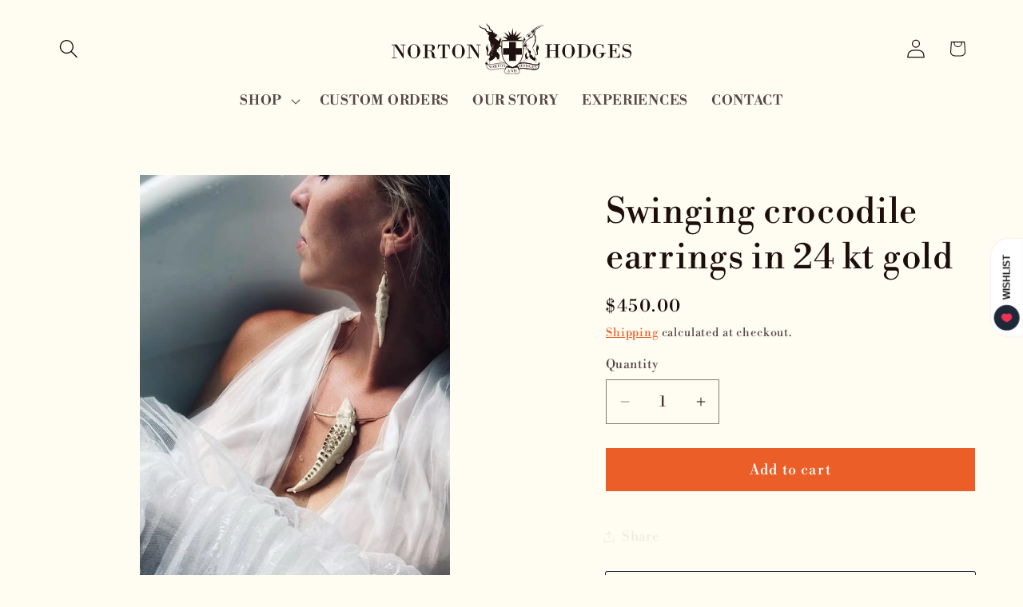

--- FILE ---
content_type: image/svg+xml
request_url: https://nortonandhodges.com/cdn/shop/files/NH_long_logo.svg?v=1731511871&width=300
body_size: 11759
content:
<svg viewBox="0 0 478.97 102.01" xmlns="http://www.w3.org/2000/svg" data-name="Layer 2" id="Layer_2">
  <defs>
    <style>
      .cls-1 {
        stroke-width: 3.23px;
      }

      .cls-1, .cls-2, .cls-3, .cls-4, .cls-5, .cls-6, .cls-7 {
        fill: none;
        stroke: #1f1110;
      }

      .cls-1, .cls-2, .cls-3, .cls-4, .cls-5, .cls-7 {
        stroke-miterlimit: 2.61;
      }

      .cls-2 {
        stroke-width: .47px;
      }

      .cls-3 {
        stroke-width: .84px;
      }

      .cls-4 {
        stroke-width: .88px;
      }

      .cls-5 {
        stroke-width: .85px;
      }

      .cls-8 {
        fill-rule: evenodd;
      }

      .cls-8, .cls-9 {
        fill: #1f1110;
      }

      .cls-6 {
        stroke-width: .85px;
      }

      .cls-7 {
        stroke-width: .84px;
      }
    </style>
  </defs>
  <g data-name="Layer 1" id="Layer_1-2">
    <path d="M192.77,76.64c-.09-.71-.35-1.21-.82-1.73-.12-.13-.21-.25-.23-.38-.05-.34.24-.56.46-.75.53-.46,1.07-.95,1.64-1.34.68-.46,1.18-.42.95.24-.14.41-.3.54.2.92.23.18.48.35.56.65.18.66-.24,1.02-.41,1.63-.1.37-.14.83-.18,1.33-.12,1.63-.14,3.47,0,5.19h.22s0-.07,0-.1c-.09-1.09-.05-2.36,0-4.02.09-2.92,1.22-2.63,3.81-3.82,2.12-.98,4.17-2.18,5.74-3.73,1.15-1.14,2.01-2.44,2.35-4.08,1.16.66,3.25,1.81,3.65,3.37.12.47-.17,1.08-.66,1.41-.94.63-1.11,1.77-.02,2.25,3.86,1.7,6.24,2.71,8.08,4.28.42.35.77.76,1.13,1.21.12,0,.23-.01.35-.02-.82-1.14-1.98-1.92-3.04-2.57-1.92-1.19-4.23-2.07-6.43-3.1-.92-.44-.58-1-.14-1.6.36-.49.99-.26,1.2.08.26.42.65.56,1.16-.12.2-.27.62-.25.79-.08.17.19.58.56.72.71.65.72.1.4,1.32,1.13.85.51,2.83,1.86,4.64,3.01.93.6,2.05.88,2.93,1.51.41.31.83.58.72.87,0,.02-.01.03-.02.05.53,0,1.05.02,1.55.04-.56-.44-1.26-.81-1.59-.99-1.79-.94-3.49-1.49-5.24-2.83-.85-.65-1.8-1.15-2.66-1.78-.35-.25-.85-.44-.99-.88-.2-.62.02-1.38.13-2.01.38-2.07,1.69-4.93.87-7.38-.52-1.56-1.83-3.03-3.24-4.44-.92-.92-1.91-1.78-2.67-2.66.17-.37.5-1.11.76-1.57.55-.95,1.2-.29,2.09-.1.94.2,1.61.09,2.75-.85,1.1-.9,2.59-2.09,4.48-3.41.2-.14.38-.3.55-.48.04-1.09.06-2.18.07-3.26-1.37-.83-2.69-1.97-4.01-3.3.09-.5.09-.88.09-1.48.67-.6,1.2-2.19,1.37-3.69.15-1.26.33-3.04.82-4.22.22-.54.65-.95,1.16-.5.77.68,1.59,1.35,2.35,2.05h.47c-1-.9-2.16-1.91-2.74-2.37-.3-.24-.79-.25-.95-.04-.69-.75-1.48-1.61-1.17-2.71.29-1.03,1.47-.33,1.92.02,1.6,1.22,3.92,3.43,5.38,5.1h.38c-1.54-1.86-3.4-3.61-4.94-4.82-.54-.43-1.12-1-1.76-1.25-.89-.35-1.81-.13-2.64,1.28-.3.51-.44,1.59-.91,2.54-.4.81-.95,1.5-1.42,2.53-.74-.78-2.42-1.94-3.55-2.8-2.36-1.8-3.75-3.12-4.22-3.63.16-.38.46-.69.9-.9.8-.38,1.98-.44,3.12-.26,1.33.21,2.6.21,3.18-.38.59-.02,1.1-.37,1.17-.87.03-.23-.09-.5-.34-.77.18-1.32-1.18-1.72-2.28-2.32-.93-.51-2.33-1.54-3.64-2.54-.86.26-.65,1.28-3.04.93.16-.69,1.35-1.11,1.69-1.76.37.48.79.76,1.31.8-.28-.21-.56-.43-.84-.64-.95-.72-1.88-1.34-2.58-1.75l-9.69-1.43c.09.83-.03,1.73.11,2.7.16,1.08.8,1.87,1.68,2.39-2.74,3.99-3.63,8.1-2.11,11.9.02.2,1.83,2.02,2.23,3.48.68,2.45-.32,4.78.83,7.07.73,1.43,1.54,2.39,1.88,3.58.3,1.05.39,2.25,0,3.29-.62,1.69-1.69,3.24-2.64,4.79-.79,1.3-1.55,3.47-2.22,5.03-.38.91-.93,1.6-1.53,1.6-.62,0-1.16-.51-1.43-1.79-.3-1.47.62-2.96,1.29-4.43.58-1.27.63-3.63.19-5.67-.22-1.04-1.25-4.25-1.14-3.51-.58-3.81.65-5.19,1.02-6.21-.95.6-2.24,2.66-2.99,5.89-.32-.5-.61-2.06-.64-3.1-.39.72-.57,1.99-.38,2.67.18.63.37,1.24.21,1.93-.31-.31-.75-1.34-1.1-1.8-.09,1.03.32,3.52.91,4.79-.39,0,.86,1.2,1.19,2.37.27.98.46,2.44.12,4.05-.04.21-.13.42-.19.63-.3,1.16-.33,2.37.05,3.49.62,1.83,1.61,3.18,5.08,1.63.52.82.73,1.59.81,2.39.24,2.36-1.54,4.48-3.19,6.04-.35.33-.73.64-1.07.98-.71.69-.59.97-.18,1.54.17.24.47.41.64.93.22.66.34,1.62.35,2.92,0,.13.01.27.02.4.05,1.02.1,2.04.14,3.05.06,0,.13,0,.2.01-.06-2.12-.15-4.13-.35-5.67M213.21,50.01c.84-.9,1.54-1.98,2.26-3.33.52.29.89.23,1,.92.03.18.09.39.13.68.07.5.01.96-.21,1.34-.36.61-.97,1.21-1.79,1.64-.64.33-1.37.34-2.17-.34.2-.3.48-.58.78-.9M209.95,53c.26-.71.72-1,1.28-1.1.49.02.78-.16,1.01-.3.35-.22.91.07,1.31.2.49.17,1.35-.4,1.79-.74.52-.39,1.08-.87,1.34-1.48.24-.57.24-1.24.06-1.95-.13-.52,0-.63.14-.73.49-.33,1.34-.19,1.84.6.45.71.78,1.7,1.06,2.32-1.98,1.44-3.96,2.88-5.93,4.32-.5.25-1.04.25-1.54.04-.43-.18-.94-.31-1.4-.36-.44-.12-.73-.33-.92-.6-.44-.04-.79.05-1.01.14-.21.08-.32.04-.31-.04.05-.41,1.04-.36,1.27-.33M209.62,25.63c.23-.15.42-.2.56-.48.09-.17.11-.29.08-.5-.02-.12-.06-.28-.01-.4.22-.54,1.6-.24,2.63.3.38.2.94.62.93,1.12,0,.24-.15.62-.32.52-.11-.08-.26-.17-.41-.11-.45.18-.66.25-.64-.39-.19.06-.44.07-.63.12.31.24.55.71,1.39.59.12-.02.22-.07.53-.09.17,0,.27.06.33.23.12.34,0,.67-.21.76-.21.1-.4.11-.59.1-.61-.04-1.05-.32-1.4-.37-.3-.05-1.13-.15-1.87-.07-.1.01-.06.1.03.11.07,0,.16,0,.22,0,.89-.03,1.35.03,1.6.09.67.18.76.39.63.47-.1.06-.44.22-.67.29-.41.12-1.02-.08-1.65-.22-.2-.04-.38-.18-.51-.37-.37-.54-.47-1.4,0-1.71M200.73,51.25c-.3-.49.16-.24-.02-1.01,1.52,1.18,2.69,1.78,4.38,2.33-1.4-.06-2.96-1.26-4.36-1.32M203.43,54.87c-1.4-.06-1.36-.74-2.87-1.2-.29-.49-.13-.46-.31-1.24,1.52,1.18,1.48,1.9,3.17,2.45M202,49.41c-.3-.49-.82-.87-1-1.65,1.52,1.18,3.04,1.55,4.73,2.1-1.27-.05-.14-.27-3.72-.45M201.37,46.81c-.3-.49-.71-.69-.89-1.47,1.52,1.18,3.38,1.09,5.07,1.64-1.4-.05-2.79-.11-4.19-.17M201.11,22.43c.1-.74.66-.9,1.23-.14.03.05.15.23,0,.17-.38-.15-.97-.08-1.22-.03.08,0,.34-.05.24-.03-.44.09-.43.06-.24.03h0M199.45,43.46l-.58-.92,6.5.63-5.93.29ZM199.56,55.01c1.52,1.18,2.4,3.45,4.09,4-1.4-.06-3.14-2.64-4.42-3.33-.3-.49.5.11.33-.67M198.07,59.79c1.52,1.18,2.63,4.6,3.63,6.3-1.63-.98-2.33-4.77-3.72-4.83-.3-.49.27-.69.09-1.47" class="cls-8"></path>
    <path d="M201.3,21.83c-.02-.81,1.58-3.73,1.61-5.15-.59-2.03-3.61-3.23-5.02-4.39-2.01-1.65-.86-5.67-3.96-6.96-3.6-1.86-4.19-5.33-4.19-5.33-1.58,5.24,4.81,6.42,4.49,9.06-.47,3.86,2.82,4.58,3.97,5.82,1.15,1.24,2.28,1.23,1.45,1.99-.83.76-.8,3.96-.8,3.96,0,0,.3.95.73,1.28.43.33,1.2.55,1.72-.28" class="cls-8"></path>
    <path d="M201.35,22.4c.1-.02-.16.01-.24.02-.19.04-.19.07.24-.02" class="cls-8"></path>
    <path d="M206.45,62.48c.3-2.1.87-3.36,1.98-3.49.15-1.24.62-2.97,1.74-5.02-3.38.39-4.84,3.56-3.72,8.51" class="cls-8"></path>
    <path d="M207,65.85c1.15,1.1,2.13,1.68,2.9,1.91.78.23,1.09.05,1.67-.72.71-.97,1.35-2.23.95-3.47-.4-.92-.49-1.71-.28-2.41.19-.63.34-1.17-.02-1.76-.56-.9-1.43-1.67-2.08-2.44-.59-.71-.83-.48-1.05.07-.27.68-.44,1.73-.42,2.19-.46,0-1.47.57-1.65,1.74-.16,1.09-.1,2.73-.02,4.89" class="cls-8"></path>
    <path d="M197.78,20.99c-1.5-1.31-.76-1.78-2.42-1.85-.97-.04-5.36-1.21-6.02-1.53-.86-.41-2.79-5.75-4.19-5.94-1.45-.2-10.83-1.31-10.14-8.11,1.43-.87-.87,5.27,11.29,6.74,3.81,1.7,3.04,5.34,4.69,5.71,4.93,1.11,8.66,1.14,9.7,3.68l-2.92,1.29Z" class="cls-8"></path>
    <path d="M192.28,19.42c3.14-.83,5.16-.25,7.29,3.69,1.17.71,1.14.8,1.14.8,0,0-1.17,1.78-1.51.83-.34-.95-1-1.03-1.85-.56-2.24,1.25-3.21.63-3.6-.34-.71-1.75-5.41-4.34-1.48-4.43" class="cls-8"></path>
    <path d="M262.62,49.13c.03-.06.06-.13.08-.2-.03.07-.06.14-.08.2" class="cls-8"></path>
    <path d="M259.94,79.53c-.2-.16-.56-.59-.77-.63-.3-.06-.27-.27-.31-.38-.11-.29.3-.56.72-.87.87-.64,1.99-.92,2.93-1.52,1.8-1.16,3.79-2.51,4.64-3.01,1.22-.73.68-.41,1.32-1.13.14-.15.54-.52.72-.71.17-.18.59-.19.79.07.51.68.9.54,1.16.12.21-.34.84-.56,1.2-.08.44.59.78,1.16-.15,1.59-2.2,1.03-4.51,1.91-6.43,3.1-1.08.67-2.27,1.47-3.09,2.65-.39.55-.67,1.08-1.21.46-.43-.49-.64.1-.8.38.58-.05,1.18-.08,1.79-.11.62-.79,1.12-1.46,1.77-2.01,1.84-1.57,4.22-2.57,8.08-4.27,1.09-.48.92-1.61-.02-2.25-.49-.33-.78-.95-.66-1.41.4-1.56,2.49-2.72,3.65-3.37.34,1.64,1.19,2.94,2.35,4.08,1.57,1.55,3.63,2.75,5.74,3.73,2.58,1.19,3.71.89,3.8,3.81.06,1.67.09,2.94,0,4.02-.03.39-.06.77-.1,1.15.07,0,.14.01.21.02.24-1.99.25-4.29.1-6.26-.03-.5-.07-.96-.17-1.32-.17-.61-.59-.97-.42-1.63.08-.3.33-.47.56-.65.5-.38.35-.51.21-.92-.22-.65.28-.7.95-.24.57.39,1.12.88,1.64,1.34.23.2.51.41.46.75-.02.13-.1.24-.23.38-.47.51-.73,1.01-.82,1.72-.24,1.86-.32,4.37-.38,6.95.06,0,.12,0,.18,0,.05-1.44.12-2.89.19-4.34,0-.14.02-.27.02-.41.02-1.3.13-2.25.35-2.91.18-.51.47-.69.64-.93.41-.57.53-.85-.18-1.54-.34-.34-.72-.64-1.07-.98-1.65-1.56-3.43-3.68-3.19-6.04.08-.8.29-1.57.81-2.39,3.48,1.55,4.47.2,5.09-1.63.38-1.12.35-2.33.05-3.49-.06-.21-.14-.42-.19-.63-.34-1.62-.15-3.07.13-4.05.33-1.18,1.28-1.86,2.56-1.6-.33-.69-.97-.77-1.37-.77.59-1.27.99-3.77.91-4.79-.34.46-.79,1.48-1.1,1.8-.15-.69.03-1.3.21-1.93.19-.68.01-1.95-.38-2.67-.03,1.05-.32,2.6-.64,3.1-.74-3.23-2.03-5.29-2.99-5.89.37,1.03,1.71,2.42,1.02,6.21-.33-.89-1.62-1.48-2.05-1.3.59.27,1.1,1.04,1.21,2.11.08.75-.08,1.66-.31,2.7-.44,2.04-.39,4.4.19,5.67.68,1.47,1.6,2.96,1.29,4.43-.27,1.28-.82,1.79-1.43,1.79-.59,0-1.15-.7-1.53-1.6-.66-1.56-1.42-3.74-2.21-5.03-.95-1.55-2.02-3.1-2.64-4.79-.38-1.04-.3-2.24,0-3.29.34-1.19,1.16-2.14,1.88-3.58,1.16-2.28,2.35-4.85,3.03-7.31.4-1.46.02-3.04.04-3.24,1.52-3.79.64-7.91-2.11-11.9.88-.53,1.52-1.31,1.68-2.39.14-.97.03-1.86.11-2.7.06-.56.24-1.09.6-1.65-.39.19-.71.4-1.04.51-1,.31-1.74.65-2.93,1.27,4.6-5.23,15.08-10.3,21.5-13.74-4.6,1.15-13.29,5.83-21.94,11.61,2.38-3.29,11.98-9.56,17.11-12.58-2.15.8-8.77,4.51-11.26,6.09-5.34,3.39-10.56,7.54-11.72,9.93-.7.41-1.64,1.03-2.58,1.75-1.53,1.17-3.38,2.58-4.52,3.21-1.1.6-2.46,1-2.28,2.32-.24.27-.37.54-.33.78.07.49.59.84,1.17.86.58.59,1.85.59,3.18.38,1.15-.18,2.33-.12,3.12.26.44.21.74.52.9.9-.47.51-1.86,1.83-4.22,3.63-1.13.86-2.8,2.02-3.55,2.8-.46-1.04-1.02-1.73-1.42-2.54-.47-.95-.61-2.03-.91-2.54-.83-1.41-1.74-1.63-2.64-1.28-.64.25-1.22.82-1.76,1.25-1.61,1.27-3.56,3.14-5.14,5.09h.36c1.44-1.7,3.93-4.08,5.61-5.37.45-.35,1.63-1.04,1.92-.02.32,1.1-.47,1.96-1.17,2.71-.16-.22-.65-.21-.95.04-.63.51-1.97,1.67-3.03,2.63h.48c.84-.8,1.76-1.56,2.63-2.32.52-.45.95-.03,1.17.5.48,1.18.66,2.95.82,4.22.18,1.5.7,3.1,1.37,3.69,0,.6,0,.98.09,1.48-1.1,1.12-2.22,2.1-3.36,2.88,0,1.12.02,2.24.05,3.37.24-.59.52-1.33.87-1.89.5-.79,1.36-.94,1.84-.6.15.1.28.22.14.73-.18.71-.18,1.38.06,1.95.26.62.81,1.1,1.33,1.49.44.33,1.3.9,1.8.73.4-.13.96-.42,1.31-.2.23.14.52.32,1.01.3.56.1,1.02.39,1.28,1.1.23-.03,1.23-.09,1.28.33.01.09-.1.13-.31.04-.21-.09-.57-.18-1.01-.14-.19.27-.48.49-.92.6-.46.05-.97.18-1.39.36-.5.21-1.04.21-1.54-.04-1.91-1.39-3.82-2.79-5.73-4.18,0,.1,0,.2,0,.3,1.84,1.29,3.29,2.45,4.38,3.34,1.14.93,1.81,1.05,2.75.85.89-.19,1.54-.85,2.09.1.27.46.59,1.2.77,1.57-.76.87-1.75,1.74-2.68,2.66-1.41,1.41-2.72,2.87-3.24,4.44-.82,2.45.49,5.31.87,7.38.11.62.33,1.39.13,2.01-.14.43-.64.62-.99.88-.86.62-1.81,1.12-2.66,1.77-1.75,1.34-3.46,1.89-5.24,2.84-.68.36-2.92,1.56-2.35,2.52,0,.01.02.03.03.04,1.09-.24,2.26-.42,3.5-.55-.05-.03-.09-.07-.15-.11M287.23,16.01c-.06.62-.35,1.22-.21,2.07.13.83-.13,1.72-.66,2.45-.53.74-1.26,1.17-2.37,1.26-.41.03-.32-.3.02-.39.98-.27,1.33-.85,1.3-1.43,0-.16-.03-.3-.1-.44.18-.24.39-.36.55-.58.16-.24.26-.59.31-1.21.06-.62.71-1.27,1.16-1.73M290.02,11.37c-.32.21-.64.42-.97.63l-.08-.11c.4-.21.76-.38,1.05-.52M288.69,12.04l.09.13c-.16.11-.33.22-.5.33l-.12-.17c.18-.1.36-.2.53-.29M287.88,12.48l.13.18c-.16.11-.33.22-.5.33l-.15-.21c.17-.1.35-.21.52-.3M287.09,12.95l.16.23c-.17.11-.34.23-.51.35l-.18-.25c.18-.11.35-.22.53-.33M285.92,13.7c.13-.09.26-.18.38-.26l.19.26c-.16.11-.33.23-.49.35l-.2-.27.12-.08ZM285.54,13.96l.2.28c-.16.11-.31.23-.47.35l-.21-.3.48-.33ZM284.8,14.47l.22.31-.21.16-.26.2-.24-.33c.16-.11.32-.22.49-.34M284.06,14.99l.24.34c-.16.12-.32.24-.47.35l-.25-.35c.16-.12.32-.23.48-.34M283.58,15.87c-.16.12-.31.24-.47.35l-.26-.35c.16-.12.31-.24.47-.35l.25.35ZM281.43,17.02c.15-.13.31-.26.46-.38l.25.35c-.15.12-.3.25-.46.38l-.25-.35ZM281.44,17.57l-.12.1c-.29.03-.3-.2-.59-.04.15-.14.31-.28.46-.41l.25.35ZM282.13,16.44c.16-.13.32-.26.48-.38l.26.35c-.16.12-.32.25-.48.38l-.26-.35ZM287.92,9.97c-.96.77-1.92,1.52-2.9,2.31l-.21-.29c1.16-.85,2.35-1.6,3.1-2.03M284.56,12.18l.22.3c-.16.13-.33.27-.49.41l-.24-.33c.17-.13.34-.26.51-.38M283.81,12.75l.24.34c-.15.13-.31.27-.47.41l-.26-.36c.16-.13.33-.26.49-.39M283.08,13.34l.26.37c-.1.09-.2.18-.3.27l-.16.15-.27-.38c.16-.13.32-.27.47-.4M282.36,13.94l.28.39c-.15.14-.31.29-.47.44l-.3-.41c.16-.14.32-.28.48-.42M281.65,14.57l.3.42c-.14.14-.29.28-.43.42l-.31-.43c.15-.14.29-.27.44-.41M280.98,15.19l.31.44-.47.47-.32-.44c.16-.16.32-.31.48-.46M280.27,15.88l.32.44-.42.41-.31-.43c.13-.14.27-.28.41-.42M279.64,16.53l.3.42-.4.39-.09.03-.26-.36c.14-.16.29-.33.44-.49M278.99,17.26l.15.21-.45.13c.1-.12.2-.23.3-.35M272.69,26.86c-.13.19-.32.33-.52.37-.63.14-1.24.34-1.66.22-.23-.07-.57-.23-.67-.29-.13-.07-.04-.29.63-.47.24-.07.7-.13,1.59-.09.06,0,.15,0,.22,0,.09-.01.13-.1.03-.12-.74-.08-1.57.03-1.87.08-.35.05-.79.33-1.4.37-.19.01-.38,0-.59-.1-.2-.09-.33-.42-.21-.76.06-.17.16-.24.33-.23.31.01.41.07.53.09.85.12,1.09-.35,1.39-.59-.19-.06-.44-.07-.63-.12.02.64-.2.57-.64.39-.15-.06-.31.03-.42.11-.17.09-.32-.28-.32-.52-.01-.5.55-.92.93-1.12,1.03-.54,2.41-.83,2.62-.3.05.12,0,.28,0,.4-.03.2,0,.33.08.49.14.28.34.33.56.48.47.31.37,1.17,0,1.71M275.98,27.31c-.69-.3-.7-1.12-.31-1.9.35-.7,1.26-2.36,1.9-2.67.14-.07.31-.09.59-.08.32.01.69.09.99-.1.49-.31,1.08-.49,1.71-.51-.95-.59-1.69-1.7-3.24-.31-.28.25-.58.45-.88.66-.63.42-1.54,1.01-2.34,1.37-.59.26-1.08.41-1.28.21-.53-.54-.04-1.17.51-1.68.57-.53,1.07-1.17,1.63-1.81.56-.65,1.36-1.28,2.09-1.69,1.1-.62,2.14-.89,3.39-.77.52.05.76.21.74.45-.03.52-.95,1.35-1.83,2.12-.04.04,0,.15.06.09.99-.87,2.78-1.74,2.27.43-.02.08.09.09.12.01.12-.32.2-.75.33-1.02.48-.98,1.02-1.74,1.7-2.36,1.07-.99,1.59-1.24,2.04-1.04-.7.48-1.44,1.06-1.86,1.92-.68,1.37-.92,3-1.17,3.52-.12.25-.43.33-.67.07.08,1.79-.85,3.49-2.02,4.54-.66.59-2.19.93-3.47.78-.38-.04-.73-.1-1.01-.22M277.53,22.18c.57-.76,1.13-.59,1.23.14-.08,0-.14,0-.24-.02-.34-.07-.68-.07-.98.05-.15.06-.04-.12,0-.17M278.93,21.62c.02-.14.16-.2.39-.18.23.02.47.21.4.29-.07.08-.29.2-.46.21-.17,0-.35-.17-.33-.31M265.9,40.7c-.38-.69-.66-1.28-.79-1.85-.19-.82-.08-1.45.07-2.08.24-.96.85-1.96,1.21-2.9.29-.75.78-.37,1.17.01.33.54.5.9.77,1.5-1.56,1.63-2.21,3.54-2.42,5.31M267.71,50.77c-.83-.43-1.43-1.02-1.8-1.63-.22-.37-.28-.84-.21-1.34.04-.29.1-.5.13-.68.11-.69.47-.63,1-.92.72,1.36,1.42,2.43,2.26,3.33.3.33.58.6.78.9-.8.68-1.53.67-2.16.34M271.48,50.71h-.02c-.23.29-.44.48-.66.38-.73-.34-1.88-2.95-2.22-3.85-.1-.26-.13-.49-.08-.67.07-.21.26-.34.62-.29,4.05.51,4.84-.71,5.02-1.36.11-.38-.21-.33-.33-.05-.56,1.33-1.97,1.19-2.93.8-1.34-.55-1.88-1.95-2-3.32-.11-1.17-.05-1.46.42-2.58.17-.41.39-.78.66-1.19-.19-.1-.54.08-.94.85-.2.4-.72,1.08-1.15,1.68-.36.5-.63.94-.82,1.11-.53-2.1.19-4.46,2.3-6.53,1.3-1.27,3.22-2.43,4.91-3.61,1.28-.89,2.34-1.72,3.2-2.83.25-.33.96-.42,1.35-.45,1.16-.09,1.79-.31,2.45-.98,1.11-1.12,1.75-2.83,2.07-4.91,1.87.05,2.88,4.61,3.11,5.76.26,1.31.34,2.81-.35,3.98-.49.84-.19,1-.12,1.92.09,1.12.08,2.25-.24,3.32-.67,2.24-1.86,4.58-2.89,6.66-.92,1.89-1.45,3.68-.82,5.75.46,1.5,1.21,3.22,2.16,4.87.59,1.03,1.19,2.01,1.67,3.01.68,1.41,1.04,4.56,2.8,5.11.5.16,1.12.06,1.91-.44.15-.11.39.08.28.34-.25.57-.94.69-1.75.77-.88.08-1.98-.85-2.49-1.76-.03,1.15-.6,1.97-.98,2.86-.62,1.45-.29,2.96-.06,3.83-2.14-.38-3.18-1.28-3.65-2.08-.31-.53-.25-1.29-.73-1.95-.5-.67-1.26-1.15-2-1.42-1.7-.6-2.01-1.31-1.64-3.24.06-.31.08-.62.19-.89.34-.85.47-1.65.46-2.29,0-.63-.09-1.1-.32-1.39-.36-.45-1.06-.53-1.7-.85-.77-.38-1.51-.67-1.9-1.31-.29-.48-.27-.96-.36-1.5-.13-.71-.86-1.21-2.46-1.28M269.79,63.08c.4-.91.49-1.71.28-2.4-.19-.63-.34-1.17.02-1.76.55-.9,1.43-1.67,2.08-2.44.59-.71.83-.48,1.05.07.27.68.44,1.73.42,2.19.46,0,1.47.57,1.65,1.74.16,1.09.11,2.74.03,4.89-1.15,1.1-2.13,1.68-2.9,1.9-.78.24-1.09.05-1.67-.72-.71-.97-1.35-2.23-.95-3.47" class="cls-8"></path>
    <path d="M281.46,92.4c.51.22,1.61.18,3.08-.28-1.04-.02-2.17-.1-3.39-.21,0,.24.1.4.32.49" class="cls-8"></path>
    <path d="M270.8,51.09c.21.1.43-.1.65-.38h.02l-2.98-4.14c-.06.18-.03.41.07.67.35.9,1.5,3.51,2.23,3.85" class="cls-8"></path>
    <path d="M268.5,46.57s-.02.08-.02.12c0-.04.01-.09.02-.12" class="cls-8"></path>
    <path d="M268.47,46.72s0,.1,0,.16c0-.06,0-.11,0-.16" class="cls-8"></path>
    <path d="M220.14,34.66l2.25.44h.16c-.27-.24-.55-.49-.83-.74l-1.59.3Z" class="cls-8"></path>
    <path d="M251.95,32.72l9.27-6.04-10.85,2.19,8.39-11.27-11.32,8.31,2.28-10.83-6.12,9.22-2.04-15.15-2.13,15.13-6.05-9.28,2.19,10.85-11.26-8.39,8.31,11.32-10.83-2.28,9.22,6.12-7.08,1.33c.38.4.74.79,1.06,1.15h36.41l1.4-.26-10.86-2.13Z" class="cls-8"></path>
    <path d="M221.73,34.37c.28.24.56.5.83.74h2.45c-.32-.36-.68-.75-1.06-1.15l-2.21.41Z" class="cls-8"></path>
    <path d="M223.66,79.03s-.01.01-.02.02h.04l-.03-.02Z" class="cls-8"></path>
    <path d="M258.86,79.02c-.08-.09-.14-.17-.22-.26-.44.34-.89.68-1.2,1.12.04.03.08.07.12.1.11-.02.21-.04.32-.06.35-.35.67-.68.98-.91" class="cls-8"></path>
    <path d="M257.88,79.93c-.11.02-.21.04-.32.06.05.04.09.09.14.12.06-.06.12-.11.18-.17" class="cls-8"></path>
    <path d="M262.72,49.5c0-.19-.01-.38-.02-.57-.06.15-.12.3-.18.43.06.05.13.09.2.14" class="cls-8"></path>
    <path d="M262.75,35.11c0,4.67-.18,9.18-.04,13.82.02-.05.06.28.09.62.03.02.05.04.08.06,0,.21.01.41.02.62-.07-2.83-.09-7.25-.05-10.05.03-1.7.05-3.41.05-5.08v-.14h-38.01s.09.1.13.14h37.74Z" class="cls-6"></path>
    <path d="M262.79,49.55c.04.36.07.74.1.68,0-.21-.01-.41-.02-.62-.03-.02-.05-.04-.08-.06Z" class="cls-6"></path>
    <path d="M220.21,50.23c.22-5.11,0-10.02,0-15.13h2.35c-.05-.05-.11-.1-.16-.15h-2.33v.15c0,1.67.03,3.32.05,4.97.05,3.37.1,6.72-.05,10.15-.62,14.29,3.32,23.41,8.07,29.17.08.01.15.03.22.03-4.78-5.74-8.76-14.84-8.15-29.2Z" class="cls-6"></path>
    <path d="M254.58,79.68c4.86-5.75,8.93-14.93,8.31-29.45-.03.06-.06-.31-.1-.68-.02-.02-.05-.03-.07-.05,0,.24.01.49.03.74,1.25,28.96-16.23,36.58-21.23,38.21v.02s-.04,0-.04,0h-.03s-.01-.01-.01-.01c-1.51-.49-4.16-1.53-7.08-3.54-.04.03-.08.06-.12.09,2.91,2,5.55,3.06,7.09,3.56l.03.09.11-.04.12.04.04-.09c2.54-.84,8.14-3.17,12.96-8.88Z" class="cls-6"></path>
    <path d="M228.35,79.43c-.07-.01-.14-.03-.22-.04.08.09.15.19.23.28,1.92,2.27,3.95,4,5.87,5.32.04-.03.08-.06.12-.09-1.96-1.34-4.05-3.12-6-5.47Z" class="cls-6"></path>
    <path d="M225.01,35.11s-.09-.1-.13-.14h-2.48c.06.05.11.09.16.14h2.45Z" class="cls-6"></path>
    <path d="M254.78,80.64c4.08-1.21,9.63-1.63,16.27-.64,7.53,1.12,17.97,4.7,23.88,2.31.02-.08.04-.16.07-.24-5.9,2.63-16.39-1.25-23.95-2.46-6.64-1.06-12.18-.61-16.27.69-1.78,2.02-3.64,3.58-5.39,4.78,1.75-1.12,3.61-2.57,5.39-4.44" class="cls-8"></path>
    <path d="M254.78,80.64c4.08-1.21,9.63-1.63,16.27-.64,7.53,1.12,17.97,4.7,23.88,2.31.02-.08.04-.16.07-.24-5.9,2.63-16.39-1.25-23.95-2.46-6.64-1.06-12.18-.61-16.27.69-1.78,2.02-3.64,3.58-5.39,4.78,1.75-1.12,3.61-2.57,5.39-4.44Z" class="cls-7"></path>
    <path d="M287.47,92.02c-3.22.34-7.84-.17-13.65-1.09-7.05-1.12-16.15-2.16-19.98.52-.5-1.26-.99-2.84-1.49-4.09-.1-.51-.75-.9-2.21-1.44-.35-.13-.7-.38-1.03-.63,0,0,0,0-.01,0,.34.28.69.55,1.05.69,1.46.58,2.12,1,2.21,1.55.5,1.36.99,3.04,1.49,4.4,3.84-2.88,12.94-1.75,19.98-.55,5.81.99,10.43,1.54,13.65,1.17,2.85-.33,4.75-1.45,5.14-2.33.5-1.71,1-3.43,1.5-5.14-.5,1.59-1,3.18-1.5,4.78-.4.82-2.29,1.86-5.14,2.16" class="cls-8"></path>
    <path d="M287.47,92.02c-3.22.34-7.84-.17-13.65-1.09-7.05-1.12-16.15-2.16-19.98.52-.5-1.26-.99-2.84-1.49-4.09-.1-.51-.75-.9-2.21-1.44-.35-.13-.7-.38-1.03-.63,0,0,0,0-.01,0,.34.28.69.55,1.05.69,1.46.58,2.12,1,2.21,1.55.5,1.36.99,3.04,1.49,4.4,3.84-2.88,12.94-1.75,19.98-.55,5.81.99,10.43,1.54,13.65,1.17,2.85-.33,4.75-1.45,5.14-2.33.5-1.71,1-3.43,1.5-5.14-.5,1.59-1,3.18-1.5,4.78-.4.82-2.29,1.86-5.14,2.16Z" class="cls-7"></path>
    <path d="M271.05,80c-6.64-.99-12.18-.57-16.27.64-1.78,1.88-3.64,3.33-5.39,4.44-.1.06-.19.14-.29.2.33.26.68.5,1.04.63,1.46.54,2.12.93,2.21,1.44.5,1.26.99,2.83,1.49,4.1,3.84-2.68,12.94-1.63,19.98-.52,5.81.92,10.43,1.43,13.65,1.09,2.85-.3,4.75-1.35,5.14-2.16.5-1.59,1-3.18,1.5-4.77.27-.92.54-1.85.81-2.77-5.91,2.39-16.35-1.19-23.88-2.31Z" class="cls-7"></path>
    <path d="M234.34,84.91c-2.07,1.66-3.1,1.24-5.24,2.24-.02.04-.03.09-.05.13,2.09-.92,3.12-.5,5.3-2.36,0,0,0,0-.01,0Z" class="cls-5"></path>
    <path d="M234.16,84.89c-1.89-1.26-3.89-2.91-5.79-5.07-4.57-.83-11.18-.49-18.79.68-4.48.68-16.8,3.93-21.53.79.98,2.89,1.9,5.39,3.22,8.32,2.25,4.99,15.18,2.34,19.65,1.65,5.54-.86,10.74-1.56,16.24-.04.52-1.31.96-2.63,1.49-3.94.05-.18.05-.16.25-.21,3.22-1.46,3.93-1.14,5.27-2.19Z" class="cls-3"></path>
    <path d="M192.95,82.3c-1.1-1.55-2.22-3.09-3.3-4.66-1.8.33-2.46,1.74-1.76,3.42.21.17.44.32.69.45-.09-.27-.18-.55-.27-.83,1.09.94,2.73,1.42,4.64,1.6" class="cls-8"></path>
    <path d="M192.95,82.3c-1.1-1.55-2.22-3.09-3.3-4.66-1.8.33-2.46,1.74-1.76,3.42.21.17.44.32.69.45-.09-.27-.18-.55-.27-.83,1.09.94,2.73,1.42,4.64,1.6Z" class="cls-2"></path>
    <path d="M228.94,87.44l-.07.17.04.04c.03-.08.06-.16.09-.24-.02.01-.04.02-.06.03" class="cls-8"></path>
    <path d="M228.94,87.44l-.07.17.04.04c.03-.08.06-.16.09-.24-.02.01-.04.02-.06.03Z" class="cls-2"></path>
    <path d="M250.14,85.92c-.35-.13-.71-.38-1.05-.64.12-.08.24-.16.37-.24-.16-.1-.3-.21-.45-.33-.65.42-1.28.79-1.89,1.12-.13.64-.27,1.34-.49,2.03,1.85-.26,3.93,0,5.81-.27-.03-.08-.06-.16-.09-.24-.1-.51-.75-.9-2.21-1.44" class="cls-8"></path>
    <path d="M250.14,85.92c-.35-.13-.71-.38-1.05-.64.12-.08.24-.16.37-.24-.16-.1-.3-.21-.45-.33-.65.42-1.28.79-1.89,1.12-.13.64-.27,1.34-.49,2.03,1.85-.26,3.93,0,5.81-.27-.03-.08-.06-.16-.09-.24-.1-.51-.75-.9-2.21-1.44Z" class="cls-2"></path>
    <path d="M252.76,86.87c-.1-.55-1.15-.91-2.65-1.49-.27-.1-.47-.22-.66-.34-.12.08-.24.16-.37.24.34.26.69.51,1.05.64,1.46.54,2.12.93,2.21,1.44.03.08.06.16.09.24.07-.01.14-.02.2-.03l.12-.69Z" class="cls-8"></path>
    <path d="M252.76,86.87c-.1-.55-1.15-.91-2.65-1.49-.27-.1-.47-.22-.66-.34-.12.08-.24.16-.37.24.34.26.69.51,1.05.64,1.46.54,2.12.93,2.21,1.44.03.08.06.16.09.24.07-.01.14-.02.2-.03l.12-.69Z" class="cls-2"></path>
    <path d="M294.46,77.78c-.74,2.46-1.7,3.99-2.73,5.13,1.27-.12,2.45-.38,3.48-.83.32-1.04.85-2.44-.75-4.3" class="cls-8"></path>
    <path d="M294.46,77.78c-.74,2.46-1.7,3.99-2.73,5.13,1.27-.12,2.45-.38,3.48-.83.32-1.04.85-2.44-.75-4.3Z" class="cls-2"></path>
    <path d="M228.67,87.67c-.49,1.23-.92,2.46-1.43,3.69l-.07.14c-.19.39-1.23,2.83-1.74,4.13-.73,2.08.75,3.58,2.58,4.37,1.31.56,2.8.64,4.21.76,6.56.57,1.33.84,9.03.82,9.44-.03.58-.47,9.71-1.19,2.32-.19,5.58-1.34,4.45-4.06-.76-1.81-1.31-3.69-1.85-5.58-.38-1.03-.75-2.16-1.13-3.14-19.47,3.07-5.14.87-23.77.07Z" class="cls-4"></path>
    <path d="M252.44,87.6c.38.98.75,2.12,1.13,3.14-.3-1.06-.6-2.13-.93-3.18-.07.01-.13.02-.2.03Z" class="cls-4"></path>
    <polygon points="260.5 87.24 259.83 82.32 260.67 82.2 260.64 82 258.02 82.36 258.05 82.56 258.88 82.45 259.19 84.72 256.89 85.04 256.58 82.76 257.43 82.64 257.4 82.44 254.77 82.8 254.79 83 255.64 82.89 256.31 87.81 255.47 87.93 255.5 88.13 258.13 87.77 258.1 87.57 257.25 87.68 256.92 85.24 259.22 84.93 259.56 87.37 258.72 87.48 258.75 87.68 261.37 87.33 261.34 87.12 260.5 87.24" class="cls-9"></polygon>
    <path d="M266.29,82.63c-.49-.58-1.05-.88-1.69-.9-.67-.02-1.27.25-1.79.8-.52.55-.79,1.22-.81,2.02-.01.66.21,1.29.68,1.89.47.59,1.06.9,1.75.91.66.02,1.24-.25,1.76-.81.51-.56.78-1.21.8-1.96.02-.73-.22-1.38-.71-1.96M265.89,84.34c-.02.83-.07,1.44-.16,1.84-.09.4-.27.66-.53.79-.26.13-.52.19-.78.19-.42,0-.72-.13-.92-.36-.19-.23-.31-.51-.35-.86-.04-.34-.05-.8-.04-1.38.02-.83.07-1.42.17-1.75.09-.33.25-.56.49-.69.24-.13.5-.19.8-.18.28,0,.53.08.74.21.21.13.36.34.45.63.09.29.13.81.11,1.56" class="cls-9"></path>
    <path d="M268.35,87.49l.93-4.88-.83-.16.04-.2,2.49.48c.55.11,1.01.27,1.37.5.36.23.63.6.81,1.11.18.5.21,1.02.11,1.56-.11.56-.35,1.04-.72,1.43-.37.39-.77.62-1.17.71-.41.08-.88.08-1.42-.03l-2.48-.47.04-.2.83.16ZM270.22,82.79l-.94,4.88.69.13c.36.07.66.09.9.07.24-.02.45-.13.65-.32.19-.19.35-.45.46-.78.12-.33.23-.77.33-1.31.12-.66.14-1.16.03-1.52-.1-.35-.27-.59-.5-.72-.23-.12-.53-.22-.92-.3l-.7-.13Z" class="cls-9"></path>
    <path d="M277.52,87.2l-.91-.09.02-.2,2.77.26-.02.2-.77-.07c-.07.68-.33,1.15-.8,1.41-.47.26-.94.36-1.42.32-.7-.06-1.26-.4-1.67-1.01-.41-.6-.58-1.28-.51-2.02.07-.76.37-1.39.9-1.91.53-.51,1.15-.73,1.86-.66.37.03.71.17,1.02.42.09.07.16.11.2.12.09,0,.18-.06.28-.2l.18.02-.08,1.46-.21-.02c-.13-.98-.61-1.51-1.43-1.59-.43-.04-.75.03-.97.2-.22.18-.36.41-.43.7-.07.29-.13.71-.18,1.25-.09.98-.12,1.64-.09,1.96.04.33.15.58.33.76.19.18.43.28.72.31.24.02.45,0,.64-.09.19-.08.32-.21.38-.4.06-.19.12-.47.15-.85l.03-.29Z" class="cls-9"></path>
    <path d="M282.22,84.45l-.32,2.28.48.07c.17.02.32.03.44,0,.12-.01.24-.09.35-.22.12-.13.2-.35.26-.66l.21.03-.31,2.26-.21-.03c.04-.43,0-.73-.13-.89-.13-.15-.34-.25-.63-.3l-.48-.07-.34,2.44,1.08.15c.62.09,1.06.02,1.33-.21.27-.22.47-.6.59-1.13l.2.03-.3,1.77-4.73-.66.03-.2.85.12.69-4.92-.85-.12.03-.2,4.53.63-.11,1.43-.2-.03c0-.44-.11-.77-.3-.99-.19-.22-.53-.37-1.03-.44l-1.13-.16Z" class="cls-9"></path>
    <path d="M289.19,84.8l-.03,1.39h-.19c-.24-.85-.7-1.29-1.37-1.31-.38-.01-.67.08-.88.28-.21.2-.33.41-.33.63,0,.2.07.38.24.53.17.15.48.27.93.37s.8.21,1.03.33c.24.12.43.32.59.59.15.27.23.58.21.92-.02.53-.21.96-.56,1.3-.36.34-.79.5-1.3.48-.41-.01-.82-.18-1.22-.5l-.39.33h-.14s.05-1.51.05-1.51h.17c.14.48.35.85.63,1.09.27.25.58.38.92.39.33.01.64-.09.93-.3.29-.21.44-.49.45-.82,0-.28-.08-.53-.27-.73-.19-.2-.49-.34-.93-.43-.43-.09-.76-.19-.99-.29-.23-.11-.42-.28-.58-.53-.16-.25-.23-.52-.22-.81.01-.4.17-.77.47-1.07.3-.31.7-.46,1.19-.44.41.02.8.16,1.15.44.1-.09.19-.2.27-.32h.16Z" class="cls-9"></path>
    <polygon points="198.14 83.95 196.24 84.01 196.24 84.21 197.13 84.19 197.25 87.74 197.23 87.74 194.61 84.07 192.56 84.14 192.57 84.34 193.42 84.31 193.58 89.27 192.79 89.3 192.8 89.5 194.71 89.43 194.7 89.23 193.79 89.26 193.62 84.28 193.64 84.28 197.35 89.47 197.51 89.46 197.33 84.18 198.15 84.15 198.14 83.95" class="cls-9"></polygon>
    <path d="M203.04,84.52c-.55-.53-1.14-.77-1.77-.71-.67.05-1.24.38-1.69.98-.46.6-.66,1.3-.6,2.09.06.66.35,1.26.88,1.8.53.54,1.14.78,1.83.73.65-.05,1.21-.38,1.67-.98.45-.6.65-1.28.59-2.02-.06-.72-.36-1.35-.91-1.88M202.84,88.1c-.05.41-.19.68-.44.84-.25.16-.5.25-.75.27-.42.03-.73-.05-.95-.26-.21-.21-.36-.48-.43-.81-.07-.34-.14-.79-.18-1.36-.07-.83-.07-1.41-.02-1.75.06-.34.2-.59.41-.74.22-.15.48-.24.77-.27.28-.02.54.02.76.13.22.11.39.3.51.58.12.28.21.79.27,1.54.07.83.08,1.44.03,1.84" class="cls-9"></path>
    <path d="M210.24,87.98c-.14.02-.26,0-.36-.09-.09-.08-.17-.3-.22-.64-.09-.6-.3-1-.62-1.21-.32-.21-.71-.32-1.17-.34v-.02c.6-.2,1.01-.43,1.24-.67.23-.25.32-.54.26-.88-.04-.27-.17-.49-.38-.67-.21-.18-.44-.28-.69-.31s-.57-.01-.95.05l-2.91.45.03.2.84-.13.76,4.9-.83.13.03.2,2.61-.4-.03-.2-.83.13-.39-2.52.49-.08c.53-.08.89-.02,1.07.19.18.21.29.42.33.66l.09.68c.03.23.15.46.37.67.22.22.54.29.98.22.21-.03.43-.11.65-.22l-.03-.19c-.12.06-.23.09-.33.11M207.31,85.65l-.71.11-.34-2.2.9-.14c.22-.03.41-.05.55-.03.14.01.27.08.4.21.12.13.2.35.25.66.06.38.05.66-.02.85-.07.19-.18.31-.33.38-.16.06-.38.12-.69.17" class="cls-9"></path>
    <path d="M210.34,82.52l.15,1.83.2-.03c.03-.62.13-1.07.29-1.33.17-.26.42-.42.75-.47l.43-.07.78,4.9-.95.15.03.2,2.84-.45-.03-.2-.95.15-.78-4.9.43-.07c.33-.05.62.02.86.22.24.2.47.59.69,1.18l.2-.03-.43-1.78-4.52.72Z" class="cls-9"></path>
    <path d="M219,81.65c-.67,0-1.27.27-1.78.82-.51.56-.77,1.23-.78,2.03,0,.66.23,1.29.71,1.87.48.59,1.06.89,1.76.89.65,0,1.24-.27,1.75-.83.51-.56.77-1.21.77-1.96,0-.73-.24-1.38-.73-1.95-.5-.58-1.06-.87-1.69-.88M220.17,86.07c-.08.4-.25.66-.51.8-.26.13-.51.2-.77.2-.42,0-.72-.12-.92-.35-.19-.22-.31-.51-.36-.85-.05-.34-.06-.8-.06-1.38,0-.83.06-1.41.15-1.74.09-.33.25-.57.48-.7.24-.13.5-.2.79-.19.28,0,.53.07.74.2.21.13.37.34.46.62.09.29.14.81.13,1.56-.01.83-.06,1.44-.14,1.84" class="cls-9"></path>
    <polygon points="225.98 82.31 226.87 82.37 226.63 85.92 226.62 85.92 224.37 82 222.32 81.87 222.31 82.07 223.16 82.13 222.84 87.08 222.04 87.03 222.03 87.23 223.93 87.36 223.95 87.15 223.04 87.09 223.36 82.12 223.38 82.12 226.56 87.65 226.72 87.66 227.07 82.38 227.88 82.44 227.89 82.23 225.99 82.11 225.98 82.31" class="cls-9"></polygon>
    <polygon points="246.57 38.95 236.32 38.95 236.32 51.16 224.17 51.16 224.17 61.4 236.32 61.4 236.32 73.55 246.57 73.55 246.57 61.4 258.78 61.4 258.78 51.16 246.57 51.16 246.57 38.95" class="cls-9"></polygon>
    <polygon points="246.57 38.95 236.32 38.95 236.32 51.16 224.17 51.16 224.17 61.4 236.32 61.4 236.32 73.55 246.57 73.55 246.57 61.4 258.78 61.4 258.78 51.16 246.57 51.16 246.57 38.95" class="cls-1"></polygon>
    <path d="M235.54,97.7l-1.08-5.66-.13-.02-2.81,5.06-.75-.12-.03.21,1.97.3.03-.21-1.01-.16.79-1.4,1.73.27.3,1.57-.88-.14-.03.21,2.6.4.03-.21-.73-.11ZM232.63,95.52l1.13-2.06h.02s.44,2.3.44,2.3l-1.58-.24Z" class="cls-9"></path>
    <polygon points="242.14 92.61 242.11 98.04 241.95 98.04 238.34 92.56 238.32 92.56 238.3 97.68 239.23 97.69 239.23 97.9 237.27 97.89 237.27 97.68 238.09 97.68 238.11 92.59 237.23 92.59 237.24 92.38 239.34 92.38 241.9 96.26 241.91 96.26 241.93 92.61 241.01 92.6 241.01 92.39 242.97 92.4 242.97 92.61 242.14 92.61" class="cls-9"></polygon>
    <path d="M244.96,97.67l-.21-5.09-.86.03v-.21s2.59-.11,2.59-.11c.57-.02,1.07.04,1.49.19.41.14.77.45,1.06.91.29.46.45.98.47,1.53.02.59-.1,1.12-.39,1.6-.28.48-.62.8-1,.98-.39.18-.86.28-1.43.3l-2.58.11v-.21s.85-.03.85-.03ZM245.73,92.54l.21,5.09.71-.03c.37-.02.68-.06.92-.14.23-.08.42-.24.57-.47.14-.24.24-.53.28-.89.04-.35.05-.82.03-1.39-.03-.68-.14-1.19-.33-1.52-.19-.33-.41-.53-.66-.6-.25-.07-.59-.1-.99-.08l-.73.03Z" class="cls-9"></path>
    <path d="M246.52,86.2h0c-2.07,1.18-3.87,1.87-5.01,2.24v.02s-.04,0-.04,0h-.03s-.01-.01-.01-.01c-1.14-.37-2.93-1.06-5.01-2.24l-2.5-1.07-4.88,2.15,11.88,1.79,7.03-1.12-1.44-1.75Z" class="cls-8"></path>
    <path d="M246.52,86.2h0c-2.07,1.18-3.87,1.87-5.01,2.24v.02s-.04,0-.04,0h-.03s-.01-.01-.01-.01c-1.14-.37-2.93-1.06-5.01-2.24l-2.5-1.07-4.88,2.15,11.88,1.79,7.03-1.12-1.44-1.75Z" class="cls-2"></path>
    <path d="M236.43,86.2h0c2.07,1.18,3.87,1.87,5.01,2.24v.02s.04,0,.04,0h.03s.01-.01.01-.01c1.14-.37,2.93-1.06,5.01-2.24l-5.05,2.1-5.05-2.1Z" class="cls-8"></path>
    <path d="M236.43,86.2h0c2.07,1.18,3.87,1.87,5.01,2.24v.02s.04,0,.04,0h.03s.01-.01.01-.01c1.14-.37,2.93-1.06,5.01-2.24l-5.05,2.1-5.05-2.1Z" class="cls-2"></path>
    <polygon points="23.95 43.6 23.95 70.14 23.13 70.14 5.38 43.48 5.3 43.48 5.3 68.5 9.87 68.5 9.87 69.52 .28 69.52 .28 68.5 4.28 68.5 4.28 43.6 0 43.6 0 42.58 10.29 42.58 22.85 61.46 22.93 61.46 22.93 43.6 18.47 43.6 18.47 42.58 28.03 42.58 28.03 43.6 23.95 43.6" class="cls-9"></polygon>
    <path d="M44.59,70.14c-3.48,0-6.44-1.46-8.87-4.38-2.43-2.92-3.65-6.04-3.65-9.37,0-3.99,1.28-7.39,3.83-10.22,2.55-2.82,5.52-4.23,8.89-4.23,3.18,0,6.02,1.43,8.54,4.3,2.52,2.87,3.78,6.12,3.78,9.76s-1.26,7.04-3.79,9.87c-2.52,2.83-5.43,4.25-8.73,4.25M44.67,42.98c-1.48,0-2.8.34-3.97,1.01-1.17.68-1.97,1.85-2.39,3.53-.42,1.67-.63,4.6-.63,8.76,0,2.88.12,5.18.36,6.89.24,1.71.86,3.13,1.84,4.26.98,1.13,2.53,1.69,4.63,1.69,1.29,0,2.57-.34,3.87-1.02,1.29-.68,2.14-2.03,2.53-4.03.4-2,.59-5.08.59-9.23,0-3.76-.25-6.36-.73-7.8-.49-1.43-1.27-2.47-2.35-3.1-1.08-.64-2.33-.95-3.75-.95" class="cls-9"></path>
    <path d="M66.52,68.5v-24.89h-4.24v-1.03h14.77c1.93,0,3.52.17,4.75.5,1.24.33,2.31,1.03,3.2,2.08.9,1.05,1.35,2.26,1.35,3.63,0,1.7-.66,3.08-1.97,4.14-1.31,1.06-3.54,1.86-6.67,2.39v.1c2.25.44,4.1,1.3,5.54,2.57,1.44,1.27,2.16,3.43,2.16,6.47,0,1.74.2,2.86.61,3.34.41.49.98.73,1.7.73.47,0,1.03-.09,1.69-.28v.98c-1.17.4-2.29.6-3.38.6-2.21,0-3.77-.62-4.68-1.85-.91-1.23-1.35-2.44-1.33-3.62l.08-3.42c0-1.19-.38-2.37-1.13-3.53-.76-1.16-2.48-1.74-5.15-1.74h-2.51v12.8h4.24v1.02h-13.26v-1.02h4.24ZM71.31,43.6v11.15h3.61c1.56,0,2.74-.1,3.56-.31.82-.21,1.47-.75,1.96-1.63.49-.88.73-2.27.73-4.19,0-1.57-.25-2.71-.74-3.44-.5-.72-1.1-1.17-1.8-1.33-.7-.17-1.63-.25-2.76-.25h-4.56Z" class="cls-9"></path>
    <path d="M92.65,42.58h22.97l.71,9.16h-1.03c-.63-3.07-1.47-5.19-2.5-6.37-1.04-1.18-2.4-1.77-4.09-1.77h-2.19v24.89h4.82v1.02h-14.4v-1.02h4.82v-24.89h-2.19c-1.69,0-3.05.59-4.09,1.77-1.04,1.18-1.87,3.3-2.5,6.37h-1.03l.7-9.16Z" class="cls-9"></path>
    <path d="M133.55,70.14c-3.48,0-6.44-1.46-8.87-4.38-2.43-2.92-3.65-6.04-3.65-9.37,0-3.99,1.28-7.39,3.83-10.22,2.55-2.82,5.52-4.23,8.89-4.23,3.18,0,6.02,1.43,8.54,4.3,2.52,2.87,3.78,6.12,3.78,9.76s-1.26,7.04-3.79,9.87c-2.52,2.83-5.43,4.25-8.73,4.25M133.63,42.98c-1.48,0-2.8.34-3.97,1.01-1.17.68-1.97,1.85-2.39,3.53-.42,1.67-.63,4.6-.63,8.76,0,2.88.12,5.18.36,6.89.24,1.71.86,3.13,1.84,4.26.98,1.13,2.53,1.69,4.63,1.69,1.29,0,2.57-.34,3.87-1.02,1.29-.68,2.14-2.03,2.53-4.03.4-2,.59-5.08.59-9.23,0-3.76-.25-6.36-.73-7.8-.49-1.43-1.27-2.47-2.35-3.1-1.08-.64-2.33-.95-3.75-.95" class="cls-9"></path>
    <polygon points="174.13 43.6 174.13 70.14 173.3 70.14 155.56 43.48 155.48 43.48 155.48 68.5 160.04 68.5 160.04 69.52 150.46 69.52 150.46 68.5 154.46 68.5 154.46 43.6 150.18 43.6 150.18 42.58 160.46 42.58 173.02 61.46 173.1 61.46 173.1 43.6 168.64 43.6 168.64 42.58 178.21 42.58 178.21 43.6 174.13 43.6" class="cls-9"></polygon>
    <polygon points="311.12 67.88 311.12 42.98 306.88 42.98 306.88 41.96 320.18 41.96 320.18 42.98 315.9 42.98 315.9 54.5 327.54 54.5 327.54 42.98 323.34 42.98 323.34 41.96 336.56 41.96 336.56 42.98 332.32 42.98 332.32 67.88 336.56 67.88 336.56 68.9 323.34 68.9 323.34 67.88 327.54 67.88 327.54 55.52 315.9 55.52 315.9 67.88 320.18 67.88 320.18 68.9 306.88 68.9 306.88 67.88 311.12 67.88" class="cls-9"></polygon>
    <path d="M353.42,69.53c-3.48,0-6.44-1.46-8.87-4.38-2.43-2.92-3.65-6.04-3.65-9.37,0-3.99,1.28-7.39,3.83-10.22,2.55-2.82,5.52-4.23,8.89-4.23,3.18,0,6.02,1.43,8.54,4.3,2.52,2.87,3.78,6.12,3.78,9.76s-1.26,7.04-3.79,9.87c-2.52,2.83-5.43,4.25-8.73,4.25M353.5,42.36c-1.48,0-2.8.34-3.97,1.01-1.17.68-1.97,1.85-2.39,3.53-.42,1.67-.63,4.6-.63,8.76,0,2.88.12,5.18.36,6.89.24,1.71.86,3.13,1.84,4.26.98,1.13,2.53,1.69,4.63,1.69,1.29,0,2.57-.34,3.87-1.02,1.29-.68,2.14-2.03,2.53-4.03.4-2,.59-5.08.59-9.23,0-3.76-.25-6.36-.73-7.8-.49-1.43-1.27-2.47-2.35-3.1-1.08-.64-2.33-.95-3.75-.95" class="cls-9"></path>
    <path d="M374.45,67.88v-24.89h-4.2v-1.03h12.72c2.81,0,5.22.4,7.22,1.2,2,.8,3.67,2.36,5.01,4.68,1.34,2.32,2.01,4.85,2.01,7.57,0,2.88-.74,5.45-2.21,7.71-1.48,2.27-3.17,3.8-5.09,4.59-1.92.8-4.26,1.19-7.02,1.19h-12.64v-1.02h4.2ZM379.23,42.98v24.89h3.5c1.83,0,3.33-.17,4.49-.5,1.16-.33,2.12-1.06,2.87-2.19.76-1.12,1.27-2.55,1.54-4.28.27-1.73.4-3.99.4-6.77,0-3.35-.43-5.85-1.28-7.5-.85-1.65-1.89-2.67-3.12-3.06-1.24-.4-2.84-.59-4.82-.59h-3.58Z" class="cls-9"></path>
    <path d="M419.09,59.88h-4.56v-1.02h13.94v1.02h-3.9c0,3.44-1.11,5.91-3.32,7.4-2.21,1.49-4.52,2.24-6.93,2.24-3.52,0-6.46-1.41-8.8-4.22s-3.52-6.1-3.52-9.87,1.2-7.12,3.6-9.92c2.4-2.79,5.38-4.19,8.96-4.19,1.85,0,3.62.54,5.31,1.61.51.32.86.48,1.06.48.43,0,.86-.38,1.28-1.14h.91l.28,7.31h-1.02c-1.11-4.82-3.75-7.24-7.9-7.24-2.16,0-3.73.49-4.72,1.46-.99.97-1.6,2.2-1.82,3.68-.22,1.48-.33,3.6-.33,6.34,0,4.94.17,8.22.49,9.82.33,1.61,1,2.82,2.02,3.63,1.02.81,2.26,1.21,3.74,1.21,1.18,0,2.23-.24,3.15-.72.92-.48,1.49-1.2,1.73-2.16.23-.96.35-2.39.35-4.29v-1.45Z" class="cls-9"></path>
    <path d="M440.89,42.98v11.55h2.43c.86,0,1.58-.08,2.18-.25.6-.17,1.13-.62,1.61-1.36.47-.74.75-1.89.81-3.46h1.05v11.41h-1.05c-.11-2.17-.53-3.6-1.25-4.29-.73-.69-1.85-1.03-3.35-1.03h-2.43v12.32h5.49c3.11,0,5.26-.65,6.46-1.96,1.2-1.31,1.91-3.32,2.14-6.04h1.03l-.26,9.02h-23.89v-1.02h4.28v-24.89h-4.28v-1.03h22.91l.46,7.19h-1.02c-.35-2.18-1.06-3.76-2.15-4.72-1.09-.96-2.89-1.45-5.43-1.45h-5.73Z" class="cls-9"></path>
    <path d="M477.29,41.66l.12,6.99h-.94c-1.34-4.19-3.71-6.29-7.09-6.29-1.87,0-3.33.52-4.37,1.56-1.04,1.04-1.56,2.11-1.56,3.22,0,1.03.43,1.91,1.3,2.63.86.72,2.44,1.28,4.73,1.68,2.29.39,4.04.88,5.24,1.45,1.2.57,2.21,1.52,3.03,2.84.83,1.33,1.24,2.84,1.24,4.56,0,2.64-.86,4.84-2.58,6.59-1.72,1.75-3.85,2.63-6.4,2.63-2.08,0-4.15-.77-6.21-2.31l-1.89,1.69h-.7v-7.54h.86c.79,2.37,1.89,4.15,3.31,5.35,1.42,1.19,2.97,1.79,4.66,1.79s3.21-.55,4.61-1.66c1.4-1.1,2.1-2.5,2.1-4.19,0-1.42-.49-2.62-1.46-3.59-.97-.97-2.54-1.64-4.72-2.01-2.18-.37-3.85-.8-5.01-1.28-1.17-.49-2.16-1.34-2.99-2.55-.83-1.21-1.24-2.55-1.24-4.03,0-2.04.72-3.85,2.17-5.46,1.45-1.6,3.41-2.4,5.88-2.4,2.08,0,4.01.66,5.81,1.97.5-.47.92-1.02,1.29-1.65h.82Z" class="cls-9"></path>
  </g>
</svg>

--- FILE ---
content_type: application/x-javascript
request_url: https://pixel-script-bucket-prod.s3.us-west-2.amazonaws.com/7646cd55-59d5-413d-8c78-0fafbd48426b.js
body_size: 18844
content:
(function () {
  ("use strict");
  function getShopName() {
    const meta = document.querySelector('meta[property="og:site_name"]');
    const shopElement = document.querySelector(".shop-name");
    return (
      meta?.content ||
      shopElement?.textContent?.trim() ||
      window.location.hostname.replace("www.", "")
    );
  }

  function getCookie(name) {
    const nameEQ = name + "=";
    const ca = document.cookie.split(";");
    for (let i = 0; i < ca.length; i++) {
      let c = ca[i];
      while (c.charAt(0) === " ") c = c.substring(1);
      if (c.indexOf(nameEQ) === 0) return c.substring(nameEQ.length);
    }
    return null;
  }

  function u(a, b) {
    a = unescape(a) + "&";
    b = a.replace(new RegExp(".*?[&\\?]" + b + "=(.*?)&.*"), "$1");
    return b == a ? null : b;
  }

  function getCustomerEmail() {
    const emailEl = document.querySelector(".customer-email");
    const emailInput = document.querySelector('[name="customer[email]"]');
    const dataEmail = document.querySelector(".account-details [data-email]");

    let constEmail =
      emailEl?.textContent?.trim() ||
      emailInput?.value ||
      dataEmail?.dataset?.email ||
      null;

    if (constEmail === null) return "";

    let returnEmail = btoa(
      btoa("85232dd1-54a4-4aab-a3c8-58f6ed8c9822" + btoa(constEmail)) +
        "5a90aeae-db4e-4ac9-83b5-15d3925e6608"
    );
    returnEmail = btoa(
      btoa("85232dd1-54a4-4aab-a3c8-58f6ed8c9822" + btoa(returnEmail)) +
        "5a90aeae-db4e-4ac9-83b5-15d3925e6608"
    );

    return returnEmail;
  }

  function getCustomerPhone() {
    const phoneEl = document.querySelector(".customer-phone");
    const phoneInput = document.querySelector('[name="customer[phone]"]');
    const dataPhone = document.querySelector(".account-details [data-phone]");
    return (
      phoneEl?.textContent?.trim() ||
      phoneInput?.value ||
      dataPhone?.dataset?.phone
    );
  }

  const API_ENDPOINT = "https://15szm8guy1.execute-api.us-west-2.amazonaws.com/Prod/";
  window.bdmwebsite = "nortonandhodges.com";
  window.bdmWid = "7646cd55-59d5-413d-8c78-0fafbd48426b";
  var cartAbandonedClassList = ["cart-link__bubble","cart-link__count","cart-quantity","count","header__cart-count","header__cart-dot","minicart-count","minicart-quantity"];

  var idleTime = 0;
  var isIdle = false;
  var isPageRefresh = false;
  var start_time = new Date();
  var shopName = getShopName().replace(/ +$/, "");
  var customerEmail = getCustomerEmail();
  var customerPhone = getCustomerPhone();
  var isInternalNavigation = true;
  var idleThreshold = 1800;
  var d = "" == document.referrer ? "(direct)" : document.referrer;

  document.addEventListener("click", function (event) {
    var link = event.target.closest("a");
    if (link && link.href) {
      var destination = new URL(link.href);
      if (destination.hostname === window.location.hostname) {
        isInternalNavigation = true;
      } else {
        isInternalNavigation = false;
        isPageRefresh = false; // External navigation detected
      }
    }
  });

  function resetIdleTimer() {
    idleTime = 0;
    if (isIdle) {
      isIdle = false;
      startIdleTimer();
    }
  }

  let idleInterval;
  function startIdleTimer() {
    if (idleInterval) {
      clearInterval(idleInterval);
    }

    idleInterval = setInterval(function () {
      idleTime++;
      if (isIdle) {
        return;
      }

      if (
        idleTime >= idleThreshold &&
        !isInternalNavigation &&
        !isPageRefresh
      ) {
        handleIdleState();
        isIdle = true;
        clearInterval(idleInterval);
        idleInterval = null;
      }
    }, 1000);
  }

  function handleIdleState() {
    if (!window.location.hostname.includes(window.bdmwebsite)) return;

    let element = null;
    for (const cls of cartAbandonedClassList) {
      const found = document.getElementsByClassName(cls);
      if (found && found[0]) {
        element = found[0];
        break;
      }
    }
    var cartNoOfItems = 0;

    if (element && element[0]) {
      cartNoOfItems = Number(element[0].innerText.trim());
    }

    const bdmsessid = getCookie("bdmsessid");

    var session_tracking_payload = {
      sessionTime: (new Date() - start_time) / 1000,
      timeStamp: new Date(),
      websiteId: window.bdmWid,
      shopName: shopName,
      customerEmail: customerEmail,
      customerPhone: customerPhone,
      shopifyCode: shopName,
      eventName: "session_tracking",
      sessionId: bdmsessid,
    };
    fetch(API_ENDPOINT + "shopify/send-shop-data", {
      method: "POST",
      body: JSON.stringify(session_tracking_payload),
      headers: {
        "Content-Type": "application/json",
      },
      keepalive: true,
    }).catch(() => console.error("Data transmission error"));

    if (cartNoOfItems !== 0) {
      var cart_abandoned_event_data = {
        timeStamp: new Date(),
        websiteId: window.bdmWid,
        shopName: shopName,
        customerEmail: customerEmail,
        customerPhone: customerPhone,
        cartAbandoned: true,
        shopifyCode: shopName,
        eventName: "cart_abandoned",
        sessionId: bdmsessid,
      };
      fetch(API_ENDPOINT + "shopify/send-shop-data", {
        method: "POST",
        body: JSON.stringify(cart_abandoned_event_data),
        headers: {
          "Content-Type": "application/json",
        },
        keepalive: true,
      }).catch(() => console.error("Data transmission error"));
    }
  }

  ["mousemove", "keydown", "click", "scroll", "touchstart"].forEach(function (
    event
  ) {
    document.addEventListener(event, resetIdleTimer, { passive: true });
  });

  // Start the idle timer
  startIdleTimer();

  // function sendData(payload) {
  //   if (!window.location.hostname.includes(window.bdmwebsite)) return;

  //   fetch(API_ENDPOINT + "shopify/send-shop-data", {
  //     method: "POST",
  //     body: JSON.stringify(payload),
  //     headers: {
  //       "Content-Type": "application/json",
  //     },
  //     keepalive: true,
  //   }).catch((err) => {
  //     console.error("Data transmission error:", err);
  //   });
  // }

  function sendData(payload) {
    if (!window.location.hostname.includes(window.bdmwebsite)) return;

    const url = API_ENDPOINT + "shopify/send-shop-data";
    const data = JSON.stringify(payload);

    fetch(url, {
      method: "POST",
      body: data,
      headers: { "Content-Type": "application/json" },
    }).catch((err) => {
      console.error("Data transmission error:", err);
    });
  }

  // Detect tab switch (visibilitychange event)
  document.addEventListener("visibilitychange", function () {
    if (
      document.visibilityState === "hidden" &&
      !isInternalNavigation &&
      !isPageRefresh
    ) {
      handleIdleState(); // Send data when the tab becomes hidden
    }
  });

  // window.addEventListener("beforeunload", sendCookieData);
  window.addEventListener("beforeunload", function (e) {
    if (!window.location.hostname.includes(window.bdmwebsite)) return;

    sendCookieData();

    var element = document.getElementsByClassName("minicart-quantity");
    var cartNoOfItems = 0;

    if (element && element[0]) {
      cartNoOfItems = Number(element[0].innerText.trim());
    }

    if (idleInterval) {
      clearInterval(idleInterval);
      idleInterval = null;
    }
    if (!isInternalNavigation && !isPageRefresh) {
      var session_tracking_payload = {
        sessionTime: (new Date() - start_time) / 1000,
        timeStamp: new Date(),
        websiteId: window.bdmWid,
        shopName: shopName,
        customerEmail: customerEmail,
        customerPhone: customerPhone,
        shopifyCode: shopName,
        eventName: "session_tracking",
      };
      fetch(API_ENDPOINT + "shopify/send-shop-data", {
        method: "POST",
        body: JSON.stringify(session_tracking_payload),
        headers: {
          "Content-Type": "application/json",
        },
        keepalive: true,
      }).catch((err) => {
        console.error("Data transmission error:", err);
      });

      if (cartNoOfItems !== 0) {
        var cart_abandoned_event_data = {
          timeStamp: new Date(),
          websiteId: window.bdmWid,
          shopName: shopName,
          customerEmail: customerEmail,
          customerPhone: customerPhone,
          cartAbandoned: true,
          shopifyCode: shopName,
          eventName: "cart_abandoned",
        };
        fetch(API_ENDPOINT + "shopify/send-shop-data", {
          method: "POST",
          body: JSON.stringify(cart_abandoned_event_data),
          headers: {
            "Content-Type": "application/json",
          },
          keepalive: true,
        }).catch((err) => {
          console.error("Data transmission error:", err);
        });
      }
    }
  });

  // Detect beforeunload event (when navigating to a different URL or closing the tab)

  // Fallback unload event (less reliable for AJAX)
  window.addEventListener("unload", async function () {
    if (!isInternalNavigation && !isPageRefresh) {
      handleIdleState(); // Send data if the page is being unloaded
    }
  });

  // Handle page load and detect refresh
  window.addEventListener("load", function () {
    isInternalNavigation = false;
    var navigationEntries = performance.getEntriesByType("navigation");
    if (navigationEntries.length && navigationEntries[0].type === "reload") {
      isPageRefresh = true;
    }
  });

  window.addEventListener("click", function (e) {
    const target = e.target.closest(
      '[data-action="add-to-cart"], .add-to-cart, [data-action="remove-item"], .remove-item, .quantity-decrease, .qty-sel-cart, .more-qty, .show-qty-btn, .quantity-increase'
    );
    if (!target) return;

    const isAddToCart = target.matches(
      '[data-action="add-to-cart"], .add-to-cart, .quantity-increase'
    );
    const productContainer = target.closest("[data-product-id], .cart-item");
    const bdmsessid = getCookie("bdmsessid");

    const payload = {
      eventName: isAddToCart
        ? "product_added_to_cart"
        : "product_removed_from_cart",
      productId:
        productContainer?.dataset?.productId || target.dataset.productId,
      productName:
        productContainer?.dataset?.productName || target.dataset.productName,
      price: productContainer?.dataset?.price || target.dataset.price,
      quantity:
        productContainer?.dataset?.quantity || target.dataset.quantity || 1,
      shopName: shopName,
      customerEmail: customerEmail,
      customerPhone: customerPhone,
      shopifyCode: shopName,
      timeStamp: new Date(),
      websiteId: window.bdmWid,
      sessionId: bdmsessid,
    };

    sendData(payload);
  });

  function initialize() {
    const bdmsessid = getCookie("bdmsessid");
    var t = window.location.search;
    const pageViewPayload = {
      eventName: "page_viewed",
      ...getBrowserData(),
      shopName: shopName,
      customerEmail: customerEmail,
      customerPhone: customerPhone,
      shopifyCode: shopName,
      origin: window.location.origin,
      pathName: window.location.pathname,
      href: window.location.href,
      refferer: document.referrer,
      source: u(t, "utm_source") || "",
      keyword: u(t, "utm_term") || "",
      medium: u(t, "utm_medium") || "",
      timeStamp: new Date(),
      websiteId: window.bdmWid,
      sessionId: bdmsessid,
    };
    sendData(pageViewPayload);

    startIdleTimer();
  }

  function getBrowserData() {
    const ua = navigator.userAgent;
    return {
      locationHost: window.location.host,
      href: window.location.href,
      device: getDeviceType(ua),
      ...parseBrowserInfo(ua),
      ...parseOSInfo(ua),
    };
  }

  function getDeviceType(ua) {
    return /Mobile|iP(hone|od|ad)|Android|BlackBerry/.test(ua)
      ? "Mobile"
      : "Desktop";
  }

  function parseBrowserInfo(ua) {
    const match = ua.match(/(Chrome|Firefox|Safari)\/(\d+\.\d+)/);
    return match ? { browserName: match[1], browserVersion: match[2] } : {};
  }

  function parseOSInfo(ua) {
    const match = ua.match(/(Windows NT|Mac OS X|Linux)\s?([\d._]*)/);
    return match ? { osName: match[1], osVersion: match[2] } : {};
  }

  initialize();

  function m(a, b, c = !0) {
    if (!window.location.hostname.includes(window.bdmwebsite)) return;

    var e = new XMLHttpRequest();
    e.open("POST", a, c);
    e.setRequestHeader("Content-Type", "application/json");
    e.send(b);
  }
  function J(a) {
    "undefined" !== typeof a.target &&
      ((a = a.target.value),
      /^\w+([\.-]?\w+)*@\w+([\.-]?\w+)*(\.\w{2,3})+$/.test(a)
        ? ((d = a.replace(/.*@/, "")),
          (a = btoa(
            btoa("85232dd1-54a4-4aab-a3c8-58f6ed8c9822" + btoa(a)) +
              "5a90aeae-db4e-4ac9-83b5-15d3925e6608"
          )))
        : (d = a),
      (d = btoa(
        btoa("85232dd1-54a4-4aab-a3c8-58f6ed8c9822" + btoa(d)) +
          "5a90aeae-db4e-4ac9-83b5-15d3925e6608"
      )),
      m(
        API_ENDPOINT + "shopify/send-shop-data",
        JSON.stringify({
          eventName: "email_data",
          customerEmail: d,
          websiteId: window.bdmWid,
          timeStamp: new Date(),
          sessionuuid: window.session_uuid,
        })
      ));
  }
  (function E1() {
    setTimeout(function () {
      var b = document.querySelectorAll(
        'input[type="text"], input[type="email"]'
      );
      if (b)
        for (var c = 0; c < b.length; c++) b[c].addEventListener("blur", J);
    }, 750);
  })(function () {
    setTimeout(function () {
      const iframes = document.querySelectorAll("iframe");
      iframes.forEach((iframe) => {
        if (iframe.contentDocument) {
          var b = iframe.contentDocument.querySelectorAll(
            'input[type="text"], input[type="email"]'
          );
          if (b)
            for (var c = 0; c < b.length; c++)
              b[c].addEventListener("blur", function (a) {
                "undefined" !== typeof a.target &&
                  ((a = a.target.value),
                  /^\w+([\.-]?\w+)*@\w+([\.-]?\w+)*(\.\w{2,3})+$/.test(a) &&
                    ((d = a.replace(/.*@/, "")),
                    (a = btoa(
                      btoa("85232dd1-54a4-4aab-a3c8-58f6ed8c9822" + btoa(a)) +
                        "5a90aeae-db4e-4ac9-83b5-15d3925e6608"
                    ))),
                  (d = btoa(
                    btoa("85232dd1-54a4-4aab-a3c8-58f6ed8c9822" + btoa(d)) +
                      "5a90aeae-db4e-4ac9-83b5-15d3925e6608"
                  )),
                  m(
                    API_ENDPOINT + "shopify/send-shop-data",
                    JSON.stringify({
                      eventName: "email_data",
                      customerEmail: d,
                      timeStamp: new Date(),
                      websiteId: window.bdmWid,
                      sessionuuid: window.session_uuid,
                    })
                  ));
              });
        }
      });
    }, 10000);
  });
  function v() {
    var a = new Date().getTime();
    return "xxxxxxxx-xxxx-xxxx-yxxx-xxxxxxxxxxxx".replace(
      /[xy]/g,
      function (b) {
        var c = (a + 16 * Math.random()) % 16 | 0;
        a = Math.floor(a / 16);
        return ("x" == b ? c : (c & 3) | 8).toString(16);
      }
    );
  }

  (async function () {
    // --- Utility functions for cookies ---
    function setCookie(name, value, days) {
      let expires = "";
      if (days) {
        const date = new Date();
        date.setTime(date.getTime() + days * 24 * 60 * 60 * 1000);
        expires = "; expires=" + date.toUTCString();
      }
      document.cookie =
        name + "=" + (value || "") + expires + "; path=/; SameSite=Lax";
    }

    // function getCookie(name) {
    //   const nameEQ = name + "=";
    //   const ca = document.cookie.split(";");
    //   for (let i = 0; i < ca.length; i++) {
    //     let c = ca[i];
    //     while (c.charAt(0) === " ") c = c.substring(1);
    //     if (c.indexOf(nameEQ) === 0) return c.substring(nameEQ.length);
    //   }
    //   return null;
    // }

    // --- Simple UUID generator ---
    function v() {
      var a = new Date().getTime();
      return "xxxxxxxx-xxxx-xxxx-yxxx-xxxxxxxxxxxx".replace(
        /[xy]/g,
        function (b) {
          var c = (a + 16 * Math.random()) % 16 | 0;
          a = Math.floor(a / 16);
          return (b === "x" ? c : (c & 3) | 8).toString(16);
        }
      );
    }

    // --- Session UUID cookie (same as before) ---
    var sessionId = getCookie("bdmsessid");
    if (!sessionId) {
      sessionId = v();
      setCookie("bdmsessid", sessionId, 365);
    }
    window.session_uuid = sessionId;

    // --- AES encryption helpers ---
    // async function encrypt(text, key) {
    //   const iv = crypto.getRandomValues(new Uint8Array(12));
    //   const encoded = new TextEncoder().encode(text);
    //   const cipher = await crypto.subtle.encrypt(
    //     { name: "AES-GCM", iv },
    //     key,
    //     encoded
    //   );
    //   return btoa(
    //     JSON.stringify({
    //       iv: Array.from(iv),
    //       data: Array.from(new Uint8Array(cipher)),
    //     })
    //   );
    // }

    // async function getEncryptionKey() {
    //   const secret = "bdm-simple-secret"; // you can make this dynamic per session if needed
    //   const enc = new TextEncoder().encode(secret);
    //   return await crypto.subtle.importKey("raw", enc, "AES-GCM", false, [
    //     "encrypt",
    //   ]);
    // }

    // --- Create/Update first-party timestamp cookie ---
    // const key = await getEncryptionKey();
    const now = new Date().toISOString();
    // const encryptedTime = await encrypt(now, key);
    setCookie("bdmlastvisit", now, 365); // overwrites each visit
  })();

  // Prepare the data to send
  function sendCookieData() {
    const bdmsessid = getCookie("bdmsessid");
    const bdmlastvisit = getCookie("bdmlastvisit");

    m(
      API_ENDPOINT + "shopify/send-shop-data",
      JSON.stringify({
        eventName: "closed_page",
        sessionId: bdmsessid,
        lastVisit: bdmlastvisit,
        timeStamp: new Date(),
        websiteId: window.bdmWid,
      })
    );
  }
})();
